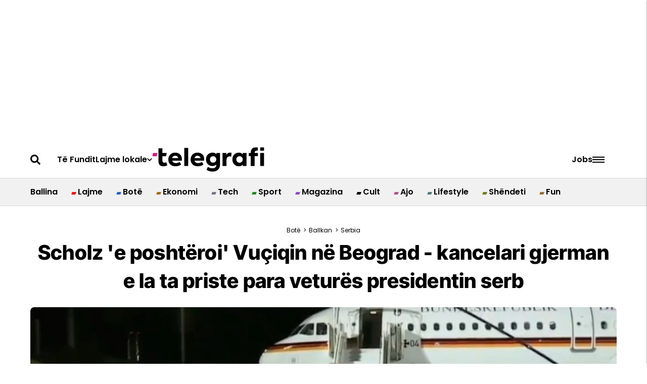

--- FILE ---
content_type: text/html; charset=utf-8
request_url: https://disqus.com/embed/comments/?base=default&f=telegraficom&t_i=4041978&t_u=https%3A%2F%2Ftelegrafi.com%2Fscholz-e-poshteroi-vuciqin-ne-beograd-kancelari-gjerman-e-la-ta-priste-para-vetures-presidentin-serb%2F&t_d=%0A%20%20%20%20%20%20%20%20Scholz%20%27e%20posht%C3%ABroi%27%20Vu%C3%A7iqin%20n%C3%AB%20Beograd%20-%20kancelari%20gjerman%20e%20la%20ta%20priste%20para%20vetur%C3%ABs%20presidentin%20serb%0A%20%20%20%20&t_t=%0A%20%20%20%20%20%20%20%20Scholz%20%27e%20posht%C3%ABroi%27%20Vu%C3%A7iqin%20n%C3%AB%20Beograd%20-%20kancelari%20gjerman%20e%20la%20ta%20priste%20para%20vetur%C3%ABs%20presidentin%20serb%0A%20%20%20%20&s_o=default
body_size: 3077
content:
<!DOCTYPE html>

<html lang="en" dir="ltr" class="not-supported type-">

<head>
    <title>Disqus Comments</title>

    
    <meta name="viewport" content="width=device-width, initial-scale=1, maximum-scale=1, user-scalable=no">
    <meta http-equiv="X-UA-Compatible" content="IE=edge"/>

    <style>
        .alert--warning {
            border-radius: 3px;
            padding: 10px 15px;
            margin-bottom: 10px;
            background-color: #FFE070;
            color: #A47703;
        }

        .alert--warning a,
        .alert--warning a:hover,
        .alert--warning strong {
            color: #A47703;
            font-weight: bold;
        }

        .alert--error p,
        .alert--warning p {
            margin-top: 5px;
            margin-bottom: 5px;
        }
        
        </style>
    
    <style>
        
        html, body {
            overflow-y: auto;
            height: 100%;
        }
        

        #error {
            display: none;
        }

        .clearfix:after {
            content: "";
            display: block;
            height: 0;
            clear: both;
            visibility: hidden;
        }

        
    </style>

</head>
<body>
    

    
    <div id="error" class="alert--error">
        <p>We were unable to load Disqus. If you are a moderator please see our <a href="https://docs.disqus.com/help/83/"> troubleshooting guide</a>. </p>
    </div>

    
    <script type="text/json" id="disqus-forumData">{"session":{"canModerate":false,"audienceSyncVerified":false,"canReply":true,"mustVerify":false,"recaptchaPublicKey":"6LfHFZceAAAAAIuuLSZamKv3WEAGGTgqB_E7G7f3","mustVerifyEmail":false},"forum":{"aetBannerConfirmation":null,"founder":"11306955","twitterName":"Telegrafisti","commentsLinkOne":"1","guidelines":null,"disableDisqusBrandingOnPolls":false,"commentsLinkZero":"0","disableDisqusBranding":true,"id":"telegraficom","createdAt":"2011-05-23T16:19:42.537199","category":"News","aetBannerEnabled":false,"aetBannerTitle":null,"raw_guidelines":null,"initialCommentCount":5,"votingType":0,"daysUnapproveNewUsers":2,"installCompleted":true,"moderatorBadgeText":"","commentPolicyText":null,"aetEnabled":false,"channel":null,"sort":4,"description":null,"organizationHasBadges":true,"newPolicy":true,"raw_description":null,"customFont":null,"language":"en","adsReviewStatus":1,"commentsPlaceholderTextEmpty":"Filloje diskutimin ...","daysAlive":0,"forumCategory":{"date_added":"2016-01-28T01:54:31","id":7,"name":"News"},"linkColor":null,"colorScheme":"auto","pk":"819747","commentsPlaceholderTextPopulated":"Bashkohu n\u00eb diskutim ...","permissions":{},"commentPolicyLink":null,"aetBannerDescription":null,"favicon":{"permalink":"https://disqus.com/api/forums/favicons/telegraficom.jpg","cache":"https://c.disquscdn.com/uploads/forums/81/9747/favicon.png"},"name":"Telegrafi.com","commentsLinkMultiple":"{num}","settings":{"threadRatingsEnabled":false,"adsDRNativeEnabled":false,"behindClickEnabled":false,"disable3rdPartyTrackers":true,"adsVideoEnabled":false,"adsProductVideoEnabled":false,"adsPositionBottomEnabled":false,"ssoRequired":false,"contextualAiPollsEnabled":false,"unapproveLinks":true,"adsPositionRecommendationsEnabled":false,"adsEnabled":false,"adsProductLinksThumbnailsEnabled":false,"hasCustomAvatar":false,"organicDiscoveryEnabled":false,"adsProductDisplayEnabled":false,"adsProductLinksEnabled":false,"audienceSyncEnabled":false,"threadReactionsEnabled":false,"linkAffiliationEnabled":false,"adsPositionAiPollsEnabled":false,"disableSocialShare":false,"adsPositionTopEnabled":false,"adsProductStoriesEnabled":false,"sidebarEnabled":false,"adultContent":false,"allowAnonVotes":false,"gifPickerEnabled":false,"mustVerify":true,"badgesEnabled":false,"mustVerifyEmail":true,"allowAnonPost":true,"unapproveNewUsersEnabled":false,"mediaembedEnabled":false,"aiPollsEnabled":false,"userIdentityDisabled":false,"adsPositionPollEnabled":false,"discoveryLocked":true,"validateAllPosts":false,"adsSettingsLocked":true,"isVIP":false,"adsPositionInthreadEnabled":false},"organizationId":619833,"typeface":"auto","url":"https://www.telegrafi.com","daysThreadAlive":0,"avatar":{"small":{"permalink":"https://disqus.com/api/forums/avatars/telegraficom.jpg?size=32","cache":"//a.disquscdn.com/1763052994/images/noavatar32.png"},"large":{"permalink":"https://disqus.com/api/forums/avatars/telegraficom.jpg?size=92","cache":"//a.disquscdn.com/1763052994/images/noavatar92.png"}},"signedUrl":"https://disq.us/?url=https%3A%2F%2Fwww.telegrafi.com&key=0YCFDGaU_y97ZhHq2wydWA"}}</script>

    <div id="postCompatContainer"><div class="comment__wrapper"><div class="comment__name clearfix"><img class="comment__avatar" src="//a.disquscdn.com/1763052994/images/noavatar92.png" width="32" height="32" /><strong><a href="">lea leona</a></strong> &bull; 1 year ago
        </div><div class="comment__content"><p>Une ne fakt hyra me kqyr qka po thojn serbet ne gazeten Blic me perkthim per rastin e policit te vrar dhe e pash lajmin e presidentit serrb me ate Gjerman lidhje me ket rastin ekonomik. E gazetat tona merren me gjera te kota e priti hypi zhdrypi. Mjerim qfar lajme bajn gazetat tona e ata hapin fabrika 👍</p></div></div><div class="comment__wrapper"><div class="comment__name clearfix"><img class="comment__avatar" src="//a.disquscdn.com/1763052994/images/noavatar92.png" width="32" height="32" /><strong><a href="">Fisnik</a></strong> &bull; 1 year ago
        </div><div class="comment__content"><p>Po, shumë e ka "poshtru" Sholci Vuçiqin: për çdo minut vonesë nga 2 miliardë investime në Serbi.</p></div></div><div class="comment__wrapper"><div class="comment__name clearfix"><img class="comment__avatar" src="//a.disquscdn.com/1763052994/images/noavatar92.png" width="32" height="32" /><strong><a href="">SulltanAbdulHamiti</a></strong> &bull; 1 year ago
        </div><div class="comment__content"><p>Ky eshte nje detal qe nuk ka rendesi fare .Vuqka po i merr milardat investime nga gjermani dhe kjo ka rendesi.<br>Une tere diten kisha ndejt ne kembe para gjermanit per 1000 euro lere me per miliarda euro.</p></div></div><div class="comment__wrapper"><div class="comment__name clearfix"><img class="comment__avatar" src="//a.disquscdn.com/1763052994/images/noavatar92.png" width="32" height="32" /><strong><a href="">Guest</a></strong> &bull; 1 year ago
        </div><div class="comment__content"></div></div><div class="comment__wrapper"><div class="comment__name clearfix"><img class="comment__avatar" src="https://c.disquscdn.com/uploads/users/27503/400/avatar92.jpg?1515325979" width="32" height="32" /><strong><a href="">tollovia</a></strong> &bull; 1 year ago
        </div><div class="comment__content"><p>Nuk eshte e vertet kjo qe thoni ju.Perpara ske guxu as me u afru krejt policine e Kosoves me ta pas sjell pas.PO mos ja fut kot e shume shpejt edhe ura e ibrit ka me u hap e dikush paska me shku ne ER</p></div></div><div class="comment__wrapper"><div class="comment__name clearfix"><img class="comment__avatar" src="//a.disquscdn.com/1763052994/images/noavatar92.png" width="32" height="32" /><strong><a href="">Guest</a></strong> &bull; 1 year ago
        </div><div class="comment__content"></div></div><div class="comment__wrapper"><div class="comment__name clearfix"><img class="comment__avatar" src="https://c.disquscdn.com/uploads/users/27503/400/avatar92.jpg?1515325979" width="32" height="32" /><strong><a href="">tollovia</a></strong> &bull; 1 year ago
        </div><div class="comment__content"><p>Eshte shekulli 21 koha e Informimit Publik, edhe une jo i njoftuar me rrethana e me shkrime sikurse ti.Nuk bej analiza e shkrime por di me lexu e i shoh sendet qysh jane.Me inat mundemi me fol ter diten por e vcerteta eshte se ky vend ka ndryshuar ngase ka ardhe ne Pushtet Albin Kurti deshe ose jo</p></div></div></div>


    <div id="fixed-content"></div>

    
        <script type="text/javascript">
          var embedv2assets = window.document.createElement('script');
          embedv2assets.src = 'https://c.disquscdn.com/embedv2/latest/embedv2.js';
          embedv2assets.async = true;

          window.document.body.appendChild(embedv2assets);
        </script>
    



    
</body>
</html>


--- FILE ---
content_type: application/javascript
request_url: https://cdn.izooto.com/scripts/b3bda2c1959a528ce1dc87b77391f300e4e01317.js
body_size: 854
content:
(function(){try{window.izConfig={"defaultNotification":"","siteUrl":"https://telegrafi.com","repeatPromptDelay":0,"mobPromptFlow":0,"tagsEnabled":1,"branding":1,"mobRepeatPromptDelay":0,"mobPromptOnScroll":0,"isSdkHttps":1,"locale":"en","mobPromptDelay":10000,"sourceOrigin":"https://telegrafi.com","vapidPublicKey":"BFihcIBlNmssz9cXpZ7VFcPqbILdhdn76HK2q-gUnux77ayBaMQrorxhit7D79b2uBzS4XVpwlNQ68RBvV55S04","promptFlow":0,"promptDelay":10000,"mobPromptDesign":{"btn2Txt":"","btn1Txt":"","titleForeColor":"","btn1ForeColor":"","icon":"","btn2bgColor":"","message":"","btn2ForeColor":"","messageForeColor":"","bgColor":"","btn1bgColor":"","position":"","subMessage":""},"client":55918,"ga":{"syncWebPush":1,"syncNewsHub":0,"id":"G-GGFDBX585G"},"domainRoot":"","webServiceUrl":"","serviceWorkerName":"/service-worker.js","overlay":0,"mobOptInDesignType":0,"manifestName":"/manifest.json","optInCloseDelay":7200,"optInDesign":"","newsHub":{"designType":1,"mainColor":"#000000","iconType":1,"desktopAllowed":0,"placement":[1,1],"title":"Top Lajmet","mobileAllowed":0,"status":0},"welcomeNotification":{"status":0},"promptOnScroll":0,"mobOptInCloseDelay":7200,"promptDesign":{"btn2Txt":"","btn1Txt":"","titleForeColor":"","btn1ForeColor":"","icon":"","btn2bgColor":"","message":"","btn2ForeColor":"","messageForeColor":"","bgColor":"","btn1bgColor":"","position":"","subMessage":""},"customPixelLink":"","optInDesignType":0,"desktopAllowed":1,"webPushId":"","mobileAllowed":1,"hash":"b3bda2c1959a528ce1dc87b77391f300e4e01317"};var container=document.body?document.body:document.head;if(""!==izConfig.customPixelLink){var _izAlt=document.createElement("script");_izAlt.id="izootoAlt",_izAlt.src=izConfig.customPixelLink,container.appendChild(_izAlt)}else{var _iz=document.createElement("script");_iz.id="izootoSdk",_iz.src="https://cdn.izooto.com/scripts/sdk/izooto.js",container.appendChild(_iz)}}catch(err){}})()